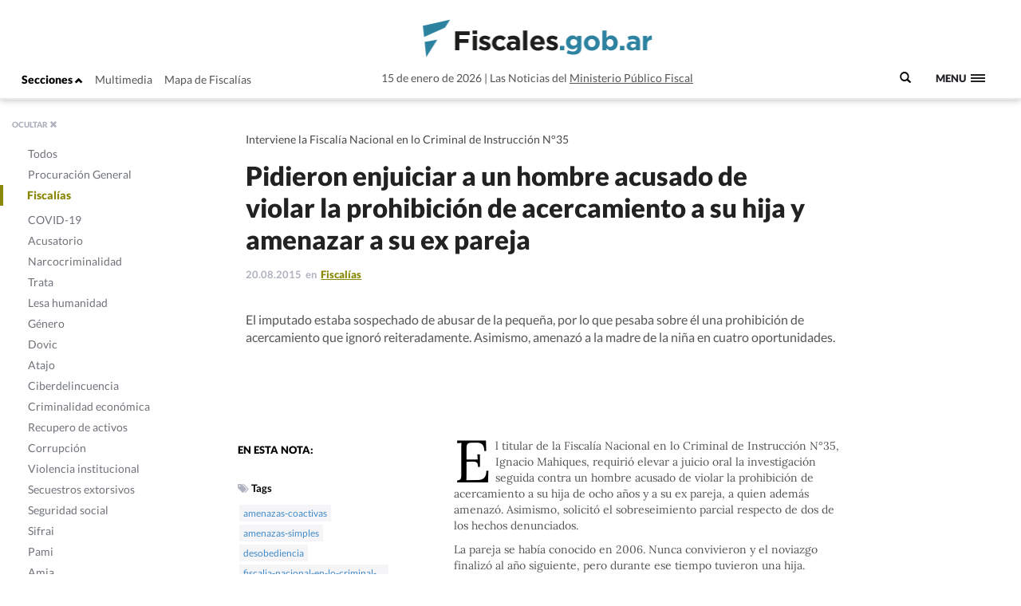

--- FILE ---
content_type: text/css
request_url: https://recursos.mpf.gov.ar/StaticContent/sitios/fiscales-gob-ar.css?a
body_size: 1437
content:
@font-face {
  font-family: 'Lato';
  font-weight: 300;
  font-style: normal;
  src: url('/StaticContent/fonts/Lato-300/Lato-300.eot');
  src: url('/StaticContent/fonts/Lato-300/Lato-300.eot?#iefix') format('embedded-opentype'),
       local('Lato Light'),
       local('Lato-300'),
       url('/StaticContent/fonts/Lato-300/Lato-300.woff2') format('woff2'),
       url('/StaticContent/fonts/Lato-300/Lato-300.woff') format('woff'),
       url('/StaticContent/fonts/Lato-300/Lato-300.ttf') format('truetype'),
       url('/StaticContent/fonts/Lato-300/Lato-300.svg#Lato') format('svg');
}

@font-face {
  font-family: 'Lato';
  font-weight: 400;
  font-style: normal;
  src: url('/StaticContent/fonts/Lato-regular/Lato-regular.eot');
  src: url('/StaticContent/fonts/Lato-regular/Lato-regular.eot?#iefix') format('embedded-opentype'),
       local('Lato Regular'),
       local('Lato-regular'),
       url('/StaticContent/fonts/Lato-regular/Lato-regular.woff2') format('woff2'),
       url('/StaticContent/fonts/Lato-regular/Lato-regular.woff') format('woff'),
       url('/StaticContent/fonts/Lato-regular/Lato-regular.ttf') format('truetype'),
       url('/StaticContent/fonts/Lato-regular/Lato-regular.svg#Lato') format('svg');
}

@font-face {
  font-family: 'Lato';
  font-weight: 700;
  font-style: normal;
  src: url('/StaticContent/fonts/Lato-700/Lato-700.eot');
  src: url('/StaticContent/fonts/Lato-700/Lato-700.eot?#iefix') format('embedded-opentype'),
       local('Lato Bold'),
       local('Lato-700'),
       url('/StaticContent/fonts/Lato-700/Lato-700.woff2') format('woff2'),
       url('/StaticContent/fonts/Lato-700/Lato-700.woff') format('woff'),
       url('/StaticContent/fonts/Lato-700/Lato-700.ttf') format('truetype'),
       url('/StaticContent/fonts/Lato-700/Lato-700.svg#Lato') format('svg');
}

@font-face {
  font-family: 'Lato';
  font-weight: 900;
  font-style: normal;
  src: url('/StaticContent/fonts/Lato-900/Lato-900.eot');
  src: url('/StaticContent/fonts/Lato-900/Lato-900.eot?#iefix') format('embedded-opentype'),
       local('Lato Black'),
       local('Lato-900'),
       url('/StaticContent/fonts/Lato-900/Lato-900.woff2') format('woff2'),
       url('/StaticContent/fonts/Lato-900/Lato-900.woff') format('woff'),
       url('/StaticContent/fonts/Lato-900/Lato-900.ttf') format('truetype'),
       url('/StaticContent/fonts/Lato-900/Lato-900.svg#Lato') format('svg');
}
@font-face {
  font-family: 'Lato';
  font-weight: 400;
  font-style: italic;
  src: url('/StaticContent/fonts/Lato-italic/Lato-italic.eot');
  src: url('/StaticContent/fonts/Lato-italic/Lato-italic.eot?#iefix') format('embedded-opentype'),
       local('Lato Italic'),
       local('Lato-italic'),
       url('/StaticContent/fonts/Lato-italic/Lato-italic.woff2') format('woff2'),
       url('/StaticContent/fonts/Lato-italic/Lato-italic.woff') format('woff'),
       url('/StaticContent/fonts/Lato-italic/Lato-italic.ttf') format('truetype'),
       url('/StaticContent/fonts/Lato-italic/Lato-italic.svg#Lato') format('svg');
}

@font-face {
  font-family: 'Lato';
  font-weight: 700;
  font-style: italic;
  src: url('/StaticContent/fonts/Lato-700italic/Lato-700italic.eot');
  src: url('/StaticContent/fonts/Lato-700italic/Lato-700italic.eot?#iefix') format('embedded-opentype'),
       local('Lato Bold Italic'),
       local('Lato-700italic'),
       url('/StaticContent/fonts/Lato-700italic/Lato-700italic.woff2') format('woff2'),
       url('/StaticContent/fonts/Lato-700italic/Lato-700italic.woff') format('woff'),
       url('/StaticContent/fonts/Lato-700italic/Lato-700italic.ttf') format('truetype'),
       url('/StaticContent/fonts/Lato-700italic/Lato-700italic.svg#Lato') format('svg');
}

@font-face {
  font-family: 'Lato';
  font-weight: 900;
  font-style: italic;
  src: url('/StaticContent/fonts/Lato-900italic/Lato-900italic.eot');
  src: url('/StaticContent/fonts/Lato-900italic/Lato-900italic.eot?#iefix') format('embedded-opentype'),
       local('Lato Black Italic'),
       local('Lato-900italic'),
       url('/StaticContent/fonts/Lato-900italic/Lato-900italic.woff2') format('woff2'),
       url('/StaticContent/fonts/Lato-900italic/Lato-900italic.woff') format('woff'),
       url('/StaticContent/fonts/Lato-900italic/Lato-900italic.ttf') format('truetype'),
       url('/StaticContent/fonts/Lato-900italic/Lato-900italic.svg#Lato') format('svg');
}
@font-face {
  font-family: 'Lora';
  font-weight: 400;
  font-style: normal;
  src: url('/StaticContent/fonts/Lora-regular/Lora-regular.eot');
  src: url('/StaticContent/fonts/Lora-regular/Lora-regular.eot?#iefix') format('embedded-opentype'),
       local('Lora'),
       local('Lora-regular'),
       url('/StaticContent/fonts/Lora-regular/Lora-regular.woff2') format('woff2'),
       url('/StaticContent/fonts/Lora-regular/Lora-regular.woff') format('woff'),
       url('/StaticContent/fonts/Lora-regular/Lora-regular.ttf') format('truetype'),
       url('/StaticContent/fonts/Lora-regular/Lora-regular.svg#Lora') format('svg');
}
@font-face {
  font-family: 'Lora';
  font-weight: 700;
  font-style: normal;
  src: url('/StaticContent/fonts/Lora-700/Lora-700.eot');
  src: url('/StaticContent/fonts/Lora-700/Lora-700.eot?#iefix') format('embedded-opentype'),
       local('Lora Bold'),
       local('Lora-700'),
       url('/StaticContent/fonts/Lora-700/Lora-700.woff2') format('woff2'),
       url('/StaticContent/fonts/Lora-700/Lora-700.woff') format('woff'),
       url('/StaticContent/fonts/Lora-700/Lora-700.ttf') format('truetype'),
       url('/StaticContent/fonts/Lora-700/Lora-700.svg#Lora') format('svg');
}
@font-face {
  font-family: 'Lora';
  font-weight: 400;
  font-style: italic;
  src: url('/StaticContent/fonts/Lora-italic/Lora-italic.eot');
  src: url('/StaticContent/fonts/Lora-italic/Lora-italic.eot?#iefix') format('embedded-opentype'),
       local('Lora Italic'),
       local('Lora-italic'),
       url('/StaticContent/fonts/Lora-italic/Lora-italic.woff2') format('woff2'),
       url('/StaticContent/fonts/Lora-italic/Lora-italic.woff') format('woff'),
       url('/StaticContent/fonts/Lora-italic/Lora-italic.ttf') format('truetype'),
       url('/StaticContent/fonts/Lora-italic/Lora-italic.svg#Lora') format('svg');
}
@font-face {
  font-family: 'Lora';
  font-weight: 700;
  font-style: italic;
  src: url('/StaticContent/fonts/Lora-700italic/Lora-700italic.eot');
  src: url('/StaticContent/fonts/Lora-700italic/Lora-700italic.eot?#iefix') format('embedded-opentype'),
       local('Lora Bold Italic'),
       local('Lora-700italic'),
       url('/StaticContent/fonts/Lora-700italic/Lora-700italic.woff2') format('woff2'),
       url('/StaticContent/fonts/Lora-700italic/Lora-700italic.woff') format('woff'),
       url('/StaticContent/fonts/Lora-700italic/Lora-700italic.ttf') format('truetype'),
       url('/StaticContent/fonts/Lora-700italic/Lora-700italic.svg#Lora') format('svg');
}

@font-face {
  font-family: 'Open Sans Condensed';
  font-weight: 300;
  font-style: normal;
  src: url('/StaticContent/fonts/Open-Sans-Condensed-300/Open-Sans-Condensed-300.eot');
  src: url('/StaticContent/fonts/Open-Sans-Condensed-300/Open-Sans-Condensed-300.eot?#iefix') format('embedded-opentype'),
       local('Open Sans Cond Light'),
       local('Open-Sans-Condensed-300'),
       url('/StaticContent/fonts/Open-Sans-Condensed-300/Open-Sans-Condensed-300.woff2') format('woff2'),
       url('/StaticContent/fonts/Open-Sans-Condensed-300/Open-Sans-Condensed-300.woff') format('woff'),
       url('/StaticContent/fonts/Open-Sans-Condensed-300/Open-Sans-Condensed-300.ttf') format('truetype'),
       url('/StaticContent/fonts/Open-Sans-Condensed-300/Open-Sans-Condensed-300.svg#OpenSansCondensed') format('svg');
}

@font-face {
  font-family: 'Open Sans Condensed';
  font-weight: 700;
  font-style: normal;
  src: url('/StaticContent/fonts/Open-Sans-Condensed-700/Open-Sans-Condensed-700.eot');
  src: url('/StaticContent/fonts/Open-Sans-Condensed-700/Open-Sans-Condensed-700.eot?#iefix') format('embedded-opentype'),
       local('Open Sans Condensed Bold'),
       local('Open-Sans-Condensed-700'),
       url('/StaticContent/fonts/Open-Sans-Condensed-700/Open-Sans-Condensed-700.woff2') format('woff2'),
       url('/StaticContent/fonts/Open-Sans-Condensed-700/Open-Sans-Condensed-700.woff') format('woff'),
       url('/StaticContent/fonts/Open-Sans-Condensed-700/Open-Sans-Condensed-700.ttf') format('truetype'),
       url('/StaticContent/fonts/Open-Sans-Condensed-700/Open-Sans-Condensed-700.svg#OpenSansCondensed') format('svg');
}

@font-face {
  font-family: 'Open Sans';
  font-weight: 300;
  font-style: normal;
  src: url('/StaticContent/fonts/Open-Sans-300/Open-Sans-300.eot');
  src: url('/StaticContent/fonts/Open-Sans-300/Open-Sans-300.eot?#iefix') format('embedded-opentype'),
       local('Open Sans Light'),
       local('Open-Sans-300'),
       url('/StaticContent/fonts/Open-Sans-300/Open-Sans-300.woff2') format('woff2'),
       url('/StaticContent/fonts/Open-Sans-300/Open-Sans-300.woff') format('woff'),
       url('/StaticContent/fonts/Open-Sans-300/Open-Sans-300.ttf') format('truetype'),
       url('/StaticContent/fonts/Open-Sans-300/Open-Sans-300.svg#OpenSans') format('svg');
}

@font-face {
  font-family: 'Open Sans';
  font-weight: 400;
  font-style: normal;
  src: url('/StaticContent/fonts/Open-Sans-regular/Open-Sans-regular.eot');
  src: url('/StaticContent/fonts/Open-Sans-regular/Open-Sans-regular.eot?#iefix') format('embedded-opentype'),
       local('Open Sans'),
       local('Open-Sans-regular'),
       url('/StaticContent/fonts/Open-Sans-regular/Open-Sans-regular.woff2') format('woff2'),
       url('/StaticContent/fonts/Open-Sans-regular/Open-Sans-regular.woff') format('woff'),
       url('/StaticContent/fonts/Open-Sans-regular/Open-Sans-regular.ttf') format('truetype'),
       url('/StaticContent/fonts/Open-Sans-regular/Open-Sans-regular.svg#OpenSans') format('svg');
}

@font-face {
  font-family: 'Open Sans';
  font-weight: 600;
  font-style: normal;
  src: url('/StaticContent/fonts/Open-Sans-600/Open-Sans-600.eot');
  src: url('/StaticContent/fonts/Open-Sans-600/Open-Sans-600.eot?#iefix') format('embedded-opentype'),
       local('Open Sans Semibold'),
       local('Open-Sans-600'),
       url('/StaticContent/fonts/Open-Sans-600/Open-Sans-600.woff2') format('woff2'),
       url('/StaticContent/fonts/Open-Sans-600/Open-Sans-600.woff') format('woff'),
       url('/StaticContent/fonts/Open-Sans-600/Open-Sans-600.ttf') format('truetype'),
       url('/StaticContent/fonts/Open-Sans-600/Open-Sans-600.svg#OpenSans') format('svg');
}

@font-face {
  font-family: 'Open Sans';
  font-weight: 700;
  font-style: normal;
  src: url('/StaticContent/fonts/Open-Sans-700/Open-Sans-700.eot');
  src: url('/StaticContent/fonts/Open-Sans-700/Open-Sans-700.eot?#iefix') format('embedded-opentype'),
       local('Open Sans Bold'),
       local('Open-Sans-700'),
       url('/StaticContent/fonts/Open-Sans-700/Open-Sans-700.woff2') format('woff2'),
       url('/StaticContent/fonts/Open-Sans-700/Open-Sans-700.woff') format('woff'),
       url('/StaticContent/fonts/Open-Sans-700/Open-Sans-700.ttf') format('truetype'),
       url('/StaticContent/fonts/Open-Sans-700/Open-Sans-700.svg#OpenSans') format('svg');
}

@font-face {
  font-family: 'Open Sans';
  font-weight: 800;
  font-style: normal;
  src: url('/StaticContent/fonts/Open-Sans-800/Open-Sans-800.eot');
  src: url('/StaticContent/fonts/Open-Sans-800/Open-Sans-800.eot?#iefix') format('embedded-opentype'),
       local('Open Sans Extrabold'),
       local('Open-Sans-800'),
       url('/StaticContent/fonts/Open-Sans-800/Open-Sans-800.woff2') format('woff2'),
       url('/StaticContent/fonts/Open-Sans-800/Open-Sans-800.woff') format('woff'),
       url('/StaticContent/fonts/Open-Sans-800/Open-Sans-800.ttf') format('truetype'),
       url('/StaticContent/fonts/Open-Sans-800/Open-Sans-800.svg#OpenSans') format('svg');
}
